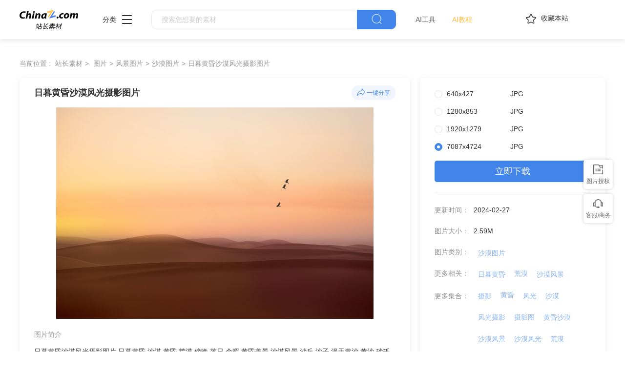

--- FILE ---
content_type: text/html
request_url: https://sc.chinaz.com/tupian/24022717883.htm
body_size: 6791
content:
<!DOCTYPE html>
<html lang="zh">
  <head>
    <meta charset="UTF-8" />
    <meta http-equiv="X-UA-Compatible" content="IE=edge" />
    <meta name="viewport" content="width=device-width, initial-scale=1.0" />
<title>日暮黄昏沙漠风光摄影图片 - 站长素材</title>
<meta name="Keywords" content="日暮黄昏沙漠风光摄影图片素材,日暮黄昏沙漠风光摄影图片免费下载" /> 
<meta name="description" content="站长素材（sc.chinaz.com）图片栏目为您提供日暮黄昏沙漠风光摄影图片素材，日暮黄昏沙漠风光摄影图片免费下载和在线预览服务。" /> 
<link rel="alternate" media="only screen and(max-width: 640px)" href="//m.sc.chinaz.com/tupian/24022717883.html" >
<link rel="miphtml" href="//m.sc.chinaz.com/mip/tupian/24022717883.htm">   
    <!-- 公共 -->
    <link rel="shortcut icon" type="image/ico" href="/favicon.ico">
       <link rel="stylesheet" href="https://sc.chinaz.com/static/common/com_css/base.css" />
    <link rel="stylesheet" href="https://sc.chinaz.com/static/common/com_iconfont/iconfont.css" />
    <link rel="stylesheet" href="https://sc.chinaz.com/static/common/com_css/com_common.css" />
    <link rel="stylesheet" href="https://sc.chinaz.com/static/common/com_css/com_detail.css" />
    <link rel="stylesheet" href="https://sc.chinaz.com/static/common/com_css/right_vip.css" />       
    <!-- psd样式 -->
    <link rel="stylesheet" href="https://sc.chinaz.com/static/tupian/css/common.css" />
    <link rel="stylesheet" href="https://sc.chinaz.com/static/tupian/css/detail.css?rd=v20240207" />
    <script class="CLASS42bc4e2f_b826_11e9_9ed0_18dbf2568723" src="https://a2put.chinaz.com/propagate.js"></script>		 

    <script src="/style/js/device.min.js"></script>
    <script class="CLASS42bc4e2f_b826_11e9_9ed0_18dbf2568723" src="https://a2put.chinaz.com/propagate.js"></script>   
    <script>
      if(device.mobile()){
       window.location = "//m.sc.chinaz.com/tupian/24022717883.html";
       }
(function(){
    var bp = document.createElement('script');
    var curProtocol = window.location.protocol.split(':')[0];
    if (curProtocol === 'https') {
        bp.src = 'https://zz.bdstatic.com/linksubmit/push.js';        
    }
    else {
        bp.src = 'http://push.zhanzhang.baidu.com/push.js';
    }
    var s = document.getElementsByTagName("script")[0];
    s.parentNode.insertBefore(bp, s);
})();	   
    </script> 
        <script type="application/ld+json">
            {
                "@context": "https://ziyuan.baidu.com/contexts/cambrian.jsonld",
                "@id": "//sc.chinaz.com/tupian/24022717883.htm",
                "title": "日暮黄昏沙漠风光摄影图片",
                "images": [
                    "//scpic.chinaz.net/files/default/imgs/2024-02-24/f4c6428a575dca6d.jpg"
                ], 
                "description": "日暮黄昏沙漠风光摄影图片",            
                "pubDate": "2024-02-27T17:10:00",
                "upDate": "2024-02-27T17:10:00"        
            }
        </script>  
  </head>

  <body>

       <!-- 头部 -->
  <div id="head">
    <div class="head">
      <div class="container clearfix">
        <div class="left-div">

            <a  class="logo" href="/">
              <img src="../static/common/com_images/LOGO@2x.png" >
            </a>

          <div class="more-column">
            <span>分类</span><i class="iconfont icon-icon_more"></i>
            <div class="hide-div">
              <a target="_blank" href="//sc.chinaz.com/tupian/"><img src="../static/common/com_images/x2.png">图片</a>
              <a target="_blank" href="//font.chinaz.com/"><img src="../static/common/com_images/x3.png" >字体</a>
              <a target="_blank" href="//sc.chinaz.com/ppt/"><img src="../static/common/com_images/x4.png" >PPT</a>
              <a target="_blank" href="//sc.chinaz.com/jianli/"><img src="../static/common/com_images/x5.png" >简历</a>
              <a target="_blank" href="//sc.chinaz.com/yinxiao/"><img src="../static/common/com_images/x7.png" >音效</a>
              <a target="_blank" href="//sc.chinaz.com/psd/"><img src="../static/common/com_images/x8.png" >PSD</a>
              <a target="_blank" href="//sc.chinaz.com/shiliang/"><img src="../static/common/com_images/x9.png" >矢量</a>
              <a target="_blank" href="//sc.chinaz.com/donghua/"><img src="../static/common/com_images/x10.png" >Flash</a>
              <a target="_blank" href="//sc.chinaz.com/jiaoben/"><img src="../static/common/com_images/x11.png" >脚本</a>
              <a target="_blank" href="//sc.chinaz.com/moban/"><img src="../static/common/com_images/x12.png" >网页模板</a>
              <a target="_blank" href="//sc.chinaz.com/3D/"><img src="../static/common/com_images/x15.png" >3D建模</a>
            </div>
          </div>
          <div class="search-box clearfix">
            <div class="left-search clearfix">
              <input type="text" js-do="searchIup" placeholder="搜索您想要的素材">
            </div>
            <p class="right-btn" js-do="searchBtn"><i class="iconfont icon-icon_fangdajing"></i></p>
          </div>
		    <div class="ai-nav ">
              <a href="https://aisc.chinaz.com/svg" target="_blank">AI工具</a>
              <a href="https://aisc.chinaz.com/jiaocheng" target="_blank">AI教程</a>
          </div>
        </div>
        <div class="right-div">
          <p class="collection-web-btn" js-do="comTipBtn"  data-txt="您的览器不支特，请按Ctrl+D手动收藏" ><i class="iconfont icon-icon_shoucang"></i>收藏本站</p>
          <div class="user">
            <div class="login-after">
              <img src="" >
				<div class="free-vip-box">
                  <div class="show-vip-top">
                    <p class="tip"></p>
                  </div>
                  <p class="logout-btn com-bule-txt" js-do="logout">退出登录</p>
                </div>
            </div>
            <span class="login-before com-bule-txt" js-do="openLogin">登录</span>
          </div>
        </div>
      </div>
    </div>
  </div>
       <div class="container">
              <div class="com-ggg-img-box mt20"><script>propagate('s1694629161422034', getCurrentScript());</script></div>
         </div>      
    <div class="container">
      <div class="detail-page-cont clearfix">
        <div class="left-div">
          <div class="com-nav-box clearfix">
            <span>当前位置 :</span>
            <a href="//sc.chinaz.com/" title="站长素材">站长素材</a> <a href="//sc.chinaz.com/tupian/" title="图片">图片</a><a href="//sc.chinaz.com/tupian/fengjing.html" title="风景图片">风景图片</a><a href="//sc.chinaz.com/tupian/shamotupian.html" title="沙漠图片">沙漠图片</a><a href="//sc.chinaz.com/tupian/24022717883.htm" title="日暮黄昏沙漠风光摄影图片">日暮黄昏沙漠风光摄影图片</a>
          </div>
          <div class="com-left-img-infor-div com-shadow-box">
            <div class="com-left-img-infor-div-head clearfix">
              <h1 class="name">日暮黄昏沙漠风光摄影图片</h1>
              <div class="right-operation">
                <p js-do="shareBtn" data-txt="http://scpic.chinaz.net/files/default/imgs/2024-02-24/f4c6428a575dca6d.jpg">
                  <img
                    src="../static/common/com_images/icon_fenxiang@2x.png"
                    alt=""
                  />一键分享
                </p>
              </div>
            </div>
            <div class="img-box">
              <img src="//scpic.chinaz.net/files/default/imgs/2024-02-24/f4c6428a575dca6d.jpg" border="0" alt="日暮黄昏沙漠风光摄影图片" />
            </div>
            <div class="free-detail-introduction">
              <div class="free-detail-introduction-top">
                <p class="t">图片简介</p>
                <p class="all-c">日暮黄昏沙漠风光摄影图片 日暮黄昏 沙漠 黄昏 荒漠 傍晚 落日 余晖 黄昏美景 沙漠风景 沙丘 沙子 漫天黄沙 黄沙 砂砾 自然风光 摄影 图片大全 高清图片下载 编号为24022717883，图片格式为JPG文件，提供 640x427，1280x853，1920x1279，7087x4724多种尺寸图片免费下载，支持电脑和手机图片软件编辑和修改。</p>
              </div>
              <div class="free-detail-introduction-bot">
                <p class="t">不是想要的效果？试试这些词：</p>
                <div class="com-bule-a-box clearfix">
                  <a href="/tu/tiankong.html" target="_blank" title ="天空">天空</a>
<a href="/tu/mohutupian.html" target="_blank" title ="模糊图片">模糊图片</a>
<a href="/tu/shineiyijiao.html" target="_blank" title ="室内一角">室内一角</a>
<a href="/tu/qiang.html" target="_blank" title ="墙">墙</a>
<a href="/tu/deng.html" target="_blank" title ="灯">灯</a>

                </div>
              </div>
            </div>
          </div>
        </div>
        <div class="right-div tupian-right-div">
            <div class="tupian-right-infor com-shadow-box com-detail-infor-box">    
                <div class="tupian-right-infor-top">
                    <div class="com-one-change-div" js-do="chagneDownUrl">                      
                      <p class="ts-change-p" data-url="640x427"><span>640x427</span><span>JPG</span></p>
<p class="ts-change-p" data-url="1280x853"><span>1280x853</span><span>JPG</span></p>
<p class="ts-change-p" data-url="1920x1279"><span>1920x1279</span><span>JPG</span></p>
<p class="ts-change-p active" data-url="big"><span>7087x4724</span><span>JPG</span></p>

                    </div>
                    <p class="bg-bull btn-p com-right-down-btn" js-do="downUrl"><a href="https://tppic.chinaz.net/files/default/imgs/2024-02-24/f4c6428a575dca6d_big.jpg" target="_blank">立即下载</a></p>
                </div>
                <div class="center">
                    <div class="clearfix"><span>更新时间：</span><span>2024-02-27</span></div>				
                    <div class="clearfix"><span>图片大小：</span><span>2.59M</span></div>
                    <div class="mb0 clearfix"><span>图片类别：</span><div class="com-bule-a-box"><a href="/tupian/shamotupian.html"  class="colbule" title="沙漠图片"  class="t" target="_blank">沙漠图片</a></div></div>
                    <div class="mb0 clearfix"><span>更多相关：</span><div class="com-bule-a-box"><a href="https://sc.chinaz.com/tag_tupian/rimuhuanghun.html" title="日暮黄昏" target="_blank">日暮黄昏</a><a href="https://sc.chinaz.com/tag_tupian/huangmo.html" title="荒漠" target="_blank">荒漠</a><a href="https://sc.chinaz.com/tag_tupian/shamofengjing.html" title="沙漠风景" target="_blank">沙漠风景</a> </div></div>
                    						<div class='item nomargin clearfix'>
							<p>更多集合：</p>
							<div class='com-bule-a-box'>
								<a href='/tupian/tp_sheying.html' title='摄影' target='_blank'>摄影</a>
								<a href='/tupian/tp_huanghun.html' title='黄昏' target='_blank'>黄昏</a>
								<a href='/tupian/tp_fengguang.html' title='风光' target='_blank'>风光</a>
								<a href='/tupian/tp_shamo.html' title='沙漠' target='_blank'>沙漠</a>
								<a href='/tupian/tp_fengguangsheying.html' title='风光摄影' target='_blank'>风光摄影</a>
								<a href='/tupian/tp_sheyingtu.html' title='摄影图' target='_blank'>摄影图</a>
								<a href='/tupian/tp_huanghunshamo.html' title='黄昏沙漠' target='_blank'>黄昏沙漠</a>
								<a href='/tupian/tp_shamofengjing.html' title='沙漠风景' target='_blank'>沙漠风景</a>
								<a href='/tupian/tp_shamofengguang.html' title='沙漠风光' target='_blank'>沙漠风光</a>
								<a href='/tupian/tp_huangmo.html' title='荒漠' target='_blank'>荒漠</a>
								<a href='/tupian/tp_rimuhuanghun.html' title='日暮黄昏' target='_blank'>日暮黄昏</a>
							</div>
						</div>

					<div class="mb6 clearfix"><span>特别说明：</span><p>本站所有资源仅供学习与参考，请勿用于商业用途，否则产生的一切后果将由你自己承担！如有侵犯您的版权，请及时联系168660460#qq.com(#换@)，我们将尽快处理。</p></div>
                    
                    <div class="clearfix"><span>投稿：</span><span><a href="/user/12357.html" target="_blank">石娜</a></span></div>                   
                       
                </div>
            </div>
            <div class="com-shadow-box mt20">
                   <div class="com-ggg-img-box "><script>propagate('1341991936705171457', getCurrentScript())</script></div>

            </div>
        </div>
      </div>
      <div class="relevant-recommendations mt30">
        <p class="t">相关推荐</p>
        <div
        class="tupian-list com-img-txt-list mt20"
        data-waterfall="true"
        js-do="goPage"
        data-marginr="16"
      >
              <div class='item'>
          <img src='../static/common/com_images/img-loding.png' style='height: 248px' data-original='//scpic.chinaz.net/files/default/imgs/2026-01-05/20260105100439244394_s.png' class='lazy' alt='东京街头日暮黄昏情侣街拍图片' />
          <div class='bot-div'>
            <h2><a class='name' href='/tupian/26010929688.htm'  title='东京街头日暮黄昏情侣街拍图片' target='_blank'>东京街头日暮黄昏情侣街拍图片</a></h2>
          </div>
        </div>
        <div class='item'>
          <img src='../static/common/com_images/img-loding.png' style='height: 248px' data-original='//scpic.chinaz.net/files/default/imgs/2025-12-16/20251216142710021204_s.png' class='lazy' alt='日暮黄昏氛围感美女写真摄影图片' />
          <div class='bot-div'>
            <h2><a class='name' href='/tupian/25122719401.htm'  title='日暮黄昏氛围感美女写真摄影图片' target='_blank'>日暮黄昏氛围感美女写真摄影图片</a></h2>
          </div>
        </div>
        <div class='item'>
          <img src='../static/common/com_images/img-loding.png' style='height: 186px' data-original='//scpic.chinaz.net/files/default/imgs/2025-11-14/20251114143227360969_s.png' class='lazy' alt='黄昏沙漠骆驼旅行美女剪影图片' />
          <div class='bot-div'>
            <h2><a class='name' href='/tupian/25121810651.htm'  title='黄昏沙漠骆驼旅行美女剪影图片' target='_blank'>黄昏沙漠骆驼旅行美女剪影图片</a></h2>
          </div>
        </div>
        <div class='item'>
          <img src='../static/common/com_images/img-loding.png' style='height: 248px' data-original='//scpic.chinaz.net/files/default/imgs/2025-11-11/20251111110756372787_s.png' class='lazy' alt='日暮黄昏麦田美女摄影图片' />
          <div class='bot-div'>
            <h2><a class='name' href='/tupian/25121142456.htm'  title='日暮黄昏麦田美女摄影图片' target='_blank'>日暮黄昏麦田美女摄影图片</a></h2>
          </div>
        </div>
        <div class='item'>
          <img src='../static/common/com_images/img-loding.png' style='height: 248px' data-original='//scpic.chinaz.net/files/default/imgs/2025-10-22/20251022173453838540_s.png' class='lazy' alt='日暮黄昏窗台美景设计图片' />
          <div class='bot-div'>
            <h2><a class='name' href='/tupian/25111725184.htm'  title='日暮黄昏窗台美景设计图片' target='_blank'>日暮黄昏窗台美景设计图片</a></h2>
          </div>
        </div>
        <div class='item'>
          <img src='../static/common/com_images/img-loding.png' style='height: 248px' data-original='//scpic.chinaz.net/files/default/imgs/2025-10-28/20251028112839579155_s.png' class='lazy' alt='日暮黄昏海边沙滩看落日的美女图片' />
          <div class='bot-div'>
            <h2><a class='name' href='/tupian/25110528342.htm'  title='日暮黄昏海边沙滩看落日的美女图片' target='_blank'>日暮黄昏海边沙滩看落日的美女图片</a></h2>
          </div>
        </div>
        <div class='item'>
          <img src='../static/common/com_images/img-loding.png' style='height: 273px' data-original='//scpic.chinaz.net/files/default/imgs/2025-08-26/20250826144806026846_s.png' class='lazy' alt='日暮黄昏海边看海帅哥图片' />
          <div class='bot-div'>
            <h2><a class='name' href='/tupian/25100715525.htm'  title='日暮黄昏海边看海帅哥图片' target='_blank'>日暮黄昏海边看海帅哥图片</a></h2>
          </div>
        </div>
        <div class='item'>
          <img src='../static/common/com_images/img-loding.png' style='height: 133px' data-original='//scpic.chinaz.net/files/default/imgs/2025-08-19/20250819155036263468_s.png' class='lazy' alt='日暮黄昏沙漠骆驼剪影图片' />
          <div class='bot-div'>
            <h2><a class='name' href='/tupian/25091540718.htm'  title='日暮黄昏沙漠骆驼剪影图片' target='_blank'>日暮黄昏沙漠骆驼剪影图片</a></h2>
          </div>
        </div>
        <div class='item'>
          <img src='../static/common/com_images/img-loding.png' style='height: 98px' data-original='//scpic.chinaz.net/files/default/imgs/2025-08-29/20250829134117805424_s.png' class='lazy' alt='荒漠孤独行走的骆驼图片' />
          <div class='bot-div'>
            <h2><a class='name' href='/tupian/25090631216.htm'  title='荒漠孤独行走的骆驼图片' target='_blank'>荒漠孤独行走的骆驼图片</a></h2>
          </div>
        </div>
        <div class='item'>
          <img src='../static/common/com_images/img-loding.png' style='height: 178px' data-original='//scpic.chinaz.net/files/default/imgs/2025-07-28/20250728100810059175_s.png' class='lazy' alt='夏日黄昏夕阳沙漠风光摄影图片' />
          <div class='bot-div'>
            <h2><a class='name' href='/tupian/25090537603.htm'  title='夏日黄昏夕阳沙漠风光摄影图片' target='_blank'>夏日黄昏夕阳沙漠风光摄影图片</a></h2>
          </div>
        </div>
        <div class='item'>
          <img src='../static/common/com_images/img-loding.png' style='height: 323px' data-original='//scpic.chinaz.net/files/default/imgs/2025-08-19/20250819145944254426_s.png' class='lazy' alt='傍晚暮色降临湖边蓝色纱裙美女图片' />
          <div class='bot-div'>
            <h2><a class='name' href='/tupian/25090101946.htm'  title='傍晚暮色降临湖边蓝色纱裙美女图片' target='_blank'>傍晚暮色降临湖边蓝色纱裙美女图片</a></h2>
          </div>
        </div>
        <div class='item'>
          <img src='../static/common/com_images/img-loding.png' style='height: 273px' data-original='//scpic.chinaz.net/files/default/imgs/2025-08-19/20250819154053885285_s.png' class='lazy' alt='日暮黄昏秋天户外美女侧颜写真图片' />
          <div class='bot-div'>
            <h2><a class='name' href='/tupian/25082810180.htm'  title='日暮黄昏秋天户外美女侧颜写真图片' target='_blank'>日暮黄昏秋天户外美女侧颜写真图片</a></h2>
          </div>
        </div>
        <div class='item'>
          <img src='../static/common/com_images/img-loding.png' style='height: 323px' data-original='//scpic.chinaz.net/files/default/imgs/2025-08-19/20250819145939756059_s.png' class='lazy' alt='日暮黄昏湖泊蓝色纱裙美女写真图片' />
          <div class='bot-div'>
            <h2><a class='name' href='/tupian/25082851840.htm'  title='日暮黄昏湖泊蓝色纱裙美女写真图片' target='_blank'>日暮黄昏湖泊蓝色纱裙美女写真图片</a></h2>
          </div>
        </div>
        <div class='item'>
          <img src='../static/common/com_images/img-loding.png' style='height: 133px' data-original='//scpic.chinaz.net/files/default/imgs/2025-08-19/20250819155034005919_s.png' class='lazy' alt='日暮黄昏沙漠落日余晖骆驼图片' />
          <div class='bot-div'>
            <h2><a class='name' href='/tupian/25082625715.htm'  title='日暮黄昏沙漠落日余晖骆驼图片' target='_blank'>日暮黄昏沙漠落日余晖骆驼图片</a></h2>
          </div>
        </div>
        <div class='item'>
          <img src='../static/common/com_images/img-loding.png' style='height: 273px' data-original='//scpic.chinaz.net/files/default/imgs/2025-08-19/20250819154051104272_s.png' class='lazy' alt='秋天日暮黄昏侧颜美女写真图片' />
          <div class='bot-div'>
            <h2><a class='name' href='/tupian/25082553538.htm'  title='秋天日暮黄昏侧颜美女写真图片' target='_blank'>秋天日暮黄昏侧颜美女写真图片</a></h2>
          </div>
        </div>
        <div class='item'>
          <img src='../static/common/com_images/img-loding.png' style='height: 323px' data-original='//scpic.chinaz.net/files/default/imgs/2025-08-19/20250819145937037692_s.png' class='lazy' alt='日暮黄昏蓝色调户外人像写实摄影图片' />
          <div class='bot-div'>
            <h2><a class='name' href='/tupian/25082541144.htm'  title='日暮黄昏蓝色调户外人像写实摄影图片' target='_blank'>日暮黄昏蓝色调户外人像写实摄影图片</a></h2>
          </div>
        </div>
        <div class='item'>
          <img src='../static/common/com_images/img-loding.png' style='height: 178px' data-original='//scpic.chinaz.net/files/default/imgs/2025-07-28/20250728100758861408_s.png' class='lazy' alt='日暮黄昏草原牛马成群摄影图片' />
          <div class='bot-div'>
            <h2><a class='name' href='/tupian/25081717552.htm'  title='日暮黄昏草原牛马成群摄影图片' target='_blank'>日暮黄昏草原牛马成群摄影图片</a></h2>
          </div>
        </div>
        <div class='item'>
          <img src='../static/common/com_images/img-loding.png' style='height: 323px' data-original='//scpic.chinaz.net/files/default/imgs/2025-07-22/20250722162713580131_s.png' class='lazy' alt='日暮黄昏海边沙滩荡秋千美女写真图片' />
          <div class='bot-div'>
            <h2><a class='name' href='/tupian/25081152736.htm'  title='日暮黄昏海边沙滩荡秋千美女写真图片' target='_blank'>日暮黄昏海边沙滩荡秋千美女写真图片</a></h2>
          </div>
        </div>
        <div class='item'>
          <img src='../static/common/com_images/img-loding.png' style='height: 273px' data-original='//scpic.chinaz.net/files/default/imgs/2025-07-29/20250729110950624049_s.png' class='lazy' alt='日暮黄昏海边吊床美女摄影图片' />
          <div class='bot-div'>
            <h2><a class='name' href='/tupian/25080650294.htm'  title='日暮黄昏海边吊床美女摄影图片' target='_blank'>日暮黄昏海边吊床美女摄影图片</a></h2>
          </div>
        </div>
        <div class='item'>
          <img src='../static/common/com_images/img-loding.png' style='height: 178px' data-original='//scpic.chinaz.net/files/default/imgs/2025-07-28/20250728100821750187_s.png' class='lazy' alt='日暮黄昏夕阳沙漠脚印摄影图片' />
          <div class='bot-div'>
            <h2><a class='name' href='/tupian/25080527156.htm'  title='日暮黄昏夕阳沙漠脚印摄影图片' target='_blank'>日暮黄昏夕阳沙漠脚印摄影图片</a></h2>
          </div>
        </div>
        <div class='item'>
          <img src='../static/common/com_images/img-loding.png' style='height: 273px' data-original='//scpic.chinaz.net/files/default/imgs/2025-07-29/20250729110955682831_s.png' class='lazy' alt='日暮黄昏海边吊床美女摄影图片' />
          <div class='bot-div'>
            <h2><a class='name' href='/tupian/25080445577.htm'  title='日暮黄昏海边吊床美女摄影图片' target='_blank'>日暮黄昏海边吊床美女摄影图片</a></h2>
          </div>
        </div>
        <div class='item'>
          <img src='../static/common/com_images/img-loding.png' style='height: 178px' data-original='//scpic.chinaz.net/files/default/imgs/2025-07-28/20250728100818271153_s.png' class='lazy' alt='夏日沙漠日暮黄昏美景图片' />
          <div class='bot-div'>
            <h2><a class='name' href='/tupian/25080354691.htm'  title='夏日沙漠日暮黄昏美景图片' target='_blank'>夏日沙漠日暮黄昏美景图片</a></h2>
          </div>
        </div>
        <div class='item'>
          <img src='../static/common/com_images/img-loding.png' style='height: 323px' data-original='//scpic.chinaz.net/files/default/imgs/2025-07-28/20250728104958374680_s.png' class='lazy' alt='日暮黄昏海边礁石欧美美女写真图片' />
          <div class='bot-div'>
            <h2><a class='name' href='/tupian/25073130931.htm'  title='日暮黄昏海边礁石欧美美女写真图片' target='_blank'>日暮黄昏海边礁石欧美美女写真图片</a></h2>
          </div>
        </div>
        <div class='item'>
          <img src='../static/common/com_images/img-loding.png' style='height: 178px' data-original='//scpic.chinaz.net/files/default/imgs/2025-07-28/20250728100815726156_s.png' class='lazy' alt='黄昏沙漠夕阳美景摄影图片' />
          <div class='bot-div'>
            <h2><a class='name' href='/tupian/25072847801.htm'  title='黄昏沙漠夕阳美景摄影图片' target='_blank'>黄昏沙漠夕阳美景摄影图片</a></h2>
          </div>
        </div>
        <div class='item'>
          <img src='../static/common/com_images/img-loding.png' style='height: 273px' data-original='//scpic.chinaz.net/files/default/imgs/2025-06-24/20250624113554360118_s.png' class='lazy' alt='日暮黄昏夕阳西下薰衣草花海摄影图片' />
          <div class='bot-div'>
            <h2><a class='name' href='/tupian/25072410954.htm'  title='日暮黄昏夕阳西下薰衣草花海摄影图片' target='_blank'>日暮黄昏夕阳西下薰衣草花海摄影图片</a></h2>
          </div>
        </div>
        <div class='item'>
          <img src='../static/common/com_images/img-loding.png' style='height: 323px' data-original='//scpic.chinaz.net/files/default/imgs/2025-06-13/20250613171034803528_s.png' class='lazy' alt='日暮黄昏海边氛围感美女写真图片' />
          <div class='bot-div'>
            <h2><a class='name' href='/tupian/25071147487.htm'  title='日暮黄昏海边氛围感美女写真图片' target='_blank'>日暮黄昏海边氛围感美女写真图片</a></h2>
          </div>
        </div>
        <div class='item'>
          <img src='../static/common/com_images/img-loding.png' style='height: 273px' data-original='//scpic.chinaz.net/files/default/imgs/2025-06-24/20250624113550490431_s.png' class='lazy' alt='日暮黄昏余晖紫色薰衣草花海风景图片' />
          <div class='bot-div'>
            <h2><a class='name' href='/tupian/25070933833.htm'  title='日暮黄昏余晖紫色薰衣草花海风景图片' target='_blank'>日暮黄昏余晖紫色薰衣草花海风景图片</a></h2>
          </div>
        </div>
        <div class='item'>
          <img src='../static/common/com_images/img-loding.png' style='height: 178px' data-original='//scpic.chinaz.net/files/default/imgs/2025-06-12/20250612105135079486_s.png' class='lazy' alt='日暮黄昏海边少年剪影图片' />
          <div class='bot-div'>
            <h2><a class='name' href='/tupian/25070902637.htm'  title='日暮黄昏海边少年剪影图片' target='_blank'>日暮黄昏海边少年剪影图片</a></h2>
          </div>
        </div>
        <div class='item'>
          <img src='../static/common/com_images/img-loding.png' style='height: 323px' data-original='//scpic.chinaz.net/files/default/imgs/2025-06-13/20250613171037757631_s.png' class='lazy' alt='日暮黄昏海边少女踏浪图片' />
          <div class='bot-div'>
            <h2><a class='name' href='/tupian/25070856682.htm'  title='日暮黄昏海边少女踏浪图片' target='_blank'>日暮黄昏海边少女踏浪图片</a></h2>
          </div>
        </div>
        <div class='item'>
          <img src='../static/common/com_images/img-loding.png' style='height: 323px' data-original='//scpic.chinaz.net/files/default/imgs/2025-06-13/20250613171040738105_s.png' class='lazy' alt='日暮黄昏海边美女看夕阳图片' />
          <div class='bot-div'>
            <h2><a class='name' href='/tupian/25070806383.htm'  title='日暮黄昏海边美女看夕阳图片' target='_blank'>日暮黄昏海边美女看夕阳图片</a></h2>
          </div>
        </div>





      </div>
      </div>
    </div>
    <!-- 热门标签 -->
    <div class="com-hot-label mt20">
      <div class="container clearfix">
        <div class="t-div">
          <p class="t">热门标签</p>
        </div>
        <div class="cont clearfix">
          <a href="/tu/huanghunshamo.html" target="_blank" title ="黄昏沙漠">黄昏沙漠</a>
<a href="/tu/huangwushamo.html" target="_blank" title ="荒芜沙漠">荒芜沙漠</a>
<a href="/tu/huangseshamo.html" target="_blank" title ="黄色沙漠">黄色沙漠</a>
<a href="/tu/shamofengguang.html" target="_blank" title ="沙漠风光">沙漠风光</a>
<a href="/tu/shamobeijing.html" target="_blank" title ="沙漠背景">沙漠背景</a>
<a href="/tu/shamohua.html" target="_blank" title ="沙漠化">沙漠化</a>
<a href="/tu/huanghunfengjing.html" target="_blank" title ="黄昏风景">黄昏风景</a>
<a href="/tu/shamotupian.html" target="_blank" title ="沙漠图片">沙漠图片</a>
<a href="/tu/shamojiatuo.html" target="_blank" title ="沙漠骆驼">沙漠骆驼</a>
<a href="/tu/redaishamo.html" target="_blank" title ="热带沙漠">热带沙漠</a>

        </div>
      </div>
    </div>
         <div class="advert" style="margin-top: 60PX">
            <script>propagate('s1832623993549169', getCurrentScript())</script>
        </div>
  <!-- 底部 -->
  <div id="Foot-box" class="Foot-box">
    <div class="Foot">
      <div class="container">
        <div class="foot-top">
          <a target="_blank" rel="nofollow" href="//www.chinaz.com/aboutus/index.html">关于站长之家</a>
          <a target="_blank" rel="nofollow" href="//ww.chinaz.com/aboutus/contact.php?from=sc">联系我们</a>
          <a target="_blank" rel="nofollow" href="//sc.chinaz.com/hezuo.html">广告商务</a>
          <a target="_blank" rel="nofollow" href="//www.chinaz.com/aboutus/announce.html">版权声明</a>
          <a target="_blank" href="//sc.chinaz.com/link.html">友情链接</a>
          <a target="_blank" href="//sc.chinaz.com/ditu.html">栏目地图</a>
          <a target="_blank" rel="nofollow" href="//sc.chinaz.com/bangzhu.html">帮助说明</a>
        </div>

        <p>
          © CopyRight2002-2024,<a target="_blank" href="//www.chinaz.com/">CHINAZ.COM</a>, Inc.All Rights
        </p>
      </div>
    </div>
  </div>
  <div style="display:none">
    <script src="/style/js/sctj1.js"></script>
    </div>
      <!-- 登录 -->
    <div class="com-login-pop">
      <iframe id="my-login" scrolling="no" frameborder="0" src=""></iframe>
    </div>

    <!-- 公共需要引入 -->
    <script>
           var sc_column = "tupian";
      var sc_columnTxt = "图片";
      var sc_columnId = "11;";
    </script>
          <script src="../static/common/com_js/lib/jquery-1.7.2.min.js"></script>
    <script src="../static/common/com_js/lib/jquery.masonry.min.js"></script>
    <script src="../static/common/com_js/lib/jquery.lazyload.min.js"></script>
    <script src="../static/common/com_js/com_common.js"></script>
    <script src="../static/common/com_js/right_vip.js"></script>        
          <!-- 图片 -->
    <script src="../static/tupian/js/detail.js?erer"></script>    

  </body>
</html>
